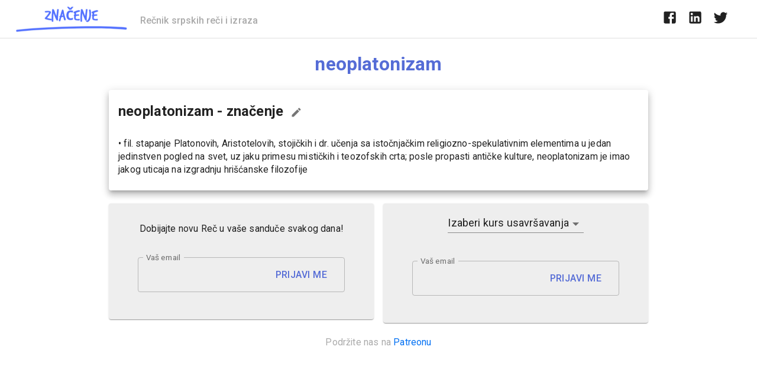

--- FILE ---
content_type: text/html; charset=utf-8
request_url: https://www.google.com/recaptcha/api2/aframe
body_size: 266
content:
<!DOCTYPE HTML><html><head><meta http-equiv="content-type" content="text/html; charset=UTF-8"></head><body><script nonce="AP4trD9jh9mhUKxliCoG0g">/** Anti-fraud and anti-abuse applications only. See google.com/recaptcha */ try{var clients={'sodar':'https://pagead2.googlesyndication.com/pagead/sodar?'};window.addEventListener("message",function(a){try{if(a.source===window.parent){var b=JSON.parse(a.data);var c=clients[b['id']];if(c){var d=document.createElement('img');d.src=c+b['params']+'&rc='+(localStorage.getItem("rc::a")?sessionStorage.getItem("rc::b"):"");window.document.body.appendChild(d);sessionStorage.setItem("rc::e",parseInt(sessionStorage.getItem("rc::e")||0)+1);localStorage.setItem("rc::h",'1769655919062');}}}catch(b){}});window.parent.postMessage("_grecaptcha_ready", "*");}catch(b){}</script></body></html>